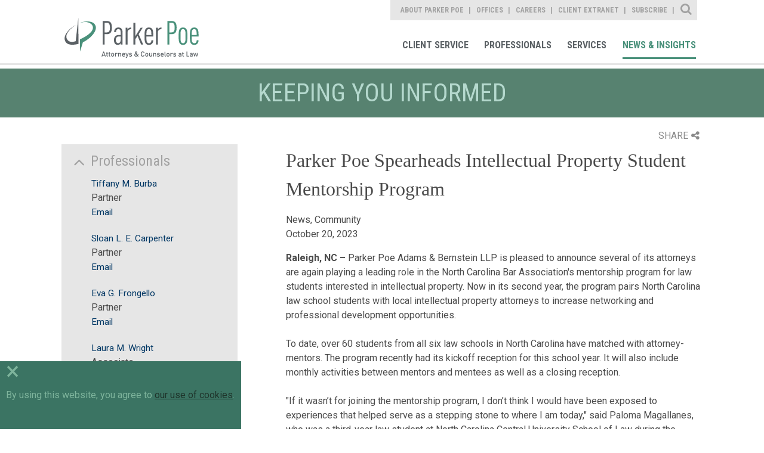

--- FILE ---
content_type: text/html; charset=utf-8
request_url: https://www.parkerpoe.com/news/2023/10/parker-poe-spearheads-intellectual-property-student-mentorship-program
body_size: 9164
content:


<!doctype html>
<html lang="en">
<head id="header"><title>
	Parker Poe Spearheads Intellectual Property Student Mentorship Program  |  Parker Poe
</title><meta charset="utf-8" /><meta content="width=device-width, initial-scale=1.0" name="viewport" /><link href="/assets/images/branding/favicon.ico" rel="shortcut icon" sizes="32x32" type="image/png" /><link id="conlink" rel="canonical" href="https://www.parkerpoe.com/news/2023/10/parker-poe-spearheads-intellectual-property-student-mentorship-program" />

    <!-- apple -->
    <link href="/assets/images/branding/apple-touch-icon-114x114-precomposed.png" rel="apple-touch-icon-precomposed" sizes="114x114" type="image/png" /><link href="/assets/images/branding/apple-touch-icon-72x72-precomposed.png" rel="apple-touch-icon-precomposed" sizes="72x72" type="image/png" /><link href="/assets/images/branding/apple-touch-icon-57x57-precomposed.png" rel="apple-touch-icon-precomposed" sizes="57x57" type="image/png" /><link href="/assets/images/branding/apple-touch-icon-precomposed.png" rel="apple-touch-icon-precomposed" type="image/png" />

    <!-- stylesheets -->
    <link rel="stylesheet" type="text/css" href="//fonts.googleapis.com/css?family=Roboto:400,100,300,500,700" /><link rel="stylesheet" type="text/css" href="//fonts.googleapis.com/css?family=Roboto+Condensed:400,700,300" /><link href="/assets/styles/print.css" rel="stylesheet" media="print" /><link href="/assets/styles/styles.css?mod=20240320" rel="stylesheet" />

    <!-- Google tag (gtag.js) -->
    <script async src="https://www.googletagmanager.com/gtag/js?id=G-B2DQ9VYKX3"></script>
    <script>
        window.dataLayer = window.dataLayer || [];
        function gtag() { dataLayer.push(arguments); }
        gtag('js', new Date());
        gtag('config', 'G-B2DQ9VYKX3');
    </script>

    <script src='https://www.google.com/recaptcha/api.js'></script>
    <script src='/assets/scripts/libs/jquery/jquery.min.js'></script>
    <script data-main="/assets/scripts/config" src="/assets/scripts/libs/requirejs/require.js"></script>

    
    <link href="/assets/styles/templates/news-detail.css" rel="stylesheet">
    <link href="/assets/styles/print.css" rel="stylesheet" media="print">

 
    <script>!function(r)
{var i=document.createElement("img");i.setAttribute("src","//parkerpoe.vuture.net/security/tracker.gif?referer="+encodeURIComponent(r))}
(document.referrer);</script>



<meta  property="og:type" content="website" />
<meta  property="og:title" content="Click Here to Learn More" />

<meta  property="og:image" content="https://www.parkerpoe.com/images/_wbmanaged/69087_wbc_socialimage.jpg" />
<meta  name="twitter:card" content="summary_large_image" />
<meta  name="twitter:title" content="Click Here to Learn More" />

<meta  name="twitter:image" content="https://www.parkerpoe.com/images/_wbmanaged/69087_wbc_socialimage.jpg" />

<script type="text/javascript">
 $(document).ready(function() {
  if ($('.wb-editor-form').length>0) {
    $.getScript("/satlib/h/resource/publicWBFormScripts.ashx");
  }
 });
</script>
</head>
<body class="landing  interior--news-events">
    <a class="sr-only" href="#skip">Skip to Main Content</a>
    <form method="post" action="./shownews.aspx?show=38186" id="ctl00">
<div class="aspNetHidden">
<input type="hidden" name="__VIEWSTATE" id="__VIEWSTATE" value="/[base64]" />
</div>

<div class="aspNetHidden">

	<input type="hidden" name="__VIEWSTATEGENERATOR" id="__VIEWSTATEGENERATOR" value="C02E5F0B" />
</div>
        

<!-- mobile -->
<a href="javascript:void(0);" id="navigation__btn" class="offset--left"></a>
<div class="navigation--container__mobile">
    <div class="site-search" data-defaultbutton="search-btn-mobile">
        <div class="form--items">
            <input class="form--search" id="form--search--mobile" autocomplete="off" name="search" type="text" placeholder="What Can We Help You Find?">
            <button id="search-btn-mobile" class="form--btn" type="submit"></button>
        </div>
    </div>
    <nav role="navigation" aria-label="Parker Poe Main Navigation">
        <ul class="nav--list">
            <li class="nav--item"><a href="/clientcommitment" role="link">Client Commitment</a></li>
            <li class="nav--item"><a href="/professionals" role="link">Professionals</a></li>
            <li class="nav--item"><a href="/services" role="link">Services</a></li>
            <li class="nav--item"><a href="/news" role="link">News & Insights</a></li>
        </ul>
    </nav>
    <nav role="navigation" aria-label="Parker Poe Secondary Navigation">
        <ul class="nav--list">
            <li class="nav--item"><a href="/aboutparkerpoe/aboutus" role="link">About Parker Poe</a></li>
            <li class="nav--item"><a href="/offices" role="link">Offices</a></li>
            <li class="nav--item"><a href="/careers" role="link">Careers</a></li>
            <li class="nav--item"><a href="https://collaborate.parkerpoe.com/parkerpoe/LoginRequiredPage.action" role="link">Client Extranet</a></li>
            <li class="nav--item"><a href="https://parkerpoe.pages.dealcloud.intapp.com/subscribe.html" role="link">Subscribe</a></li>
        </ul>
    </nav>
</div>
<!-- end mobile -->

        <section id="core" class="core">
            <header class="core--header">
                

<!-- Main Navigation Starts -->
<div class="navigation--container">
    <h1><a href="/" role="link" title="Parker Poe">Parker Poe</a></h1>
    <div class="print-logo">
        <img src="/assets/images/branding/branding-main-logo.svg" />
    </div>
    <div class="nav--group">
        <nav role="navigation" aria-label="Parker Poe Secondary Navigation">
            <ul class="nav--list">
                <li class="nav--item"><a class="about" href="/aboutparkerpoe/aboutus" role="link">About Parker Poe</a></li>
                <li class="nav--item"><a class="office" href="/offices" role="link">Offices</a></li>
                <li class="nav--item"><a class="career" href="/careers" role="link">Careers</a></li>
                <li class="nav--item"><a class="" href="https://collaborate.parkerpoe.com/parkerpoe/LoginRequiredPage.action" role="link">Client Extranet</a></li>
                <li class="nav--item"><a class="" href="https://parkerpoe.pages.dealcloud.intapp.com/subscribe.html" role="link">Subscribe</a></li>
            </ul>
            <div class="sitesearch--container">
                <fieldset>
                    <div class="form--block">
                        <label class="form--label" for="form--search">Site Search</label>
                        <div class="form--items" data-defaultbutton="search-btn">
                            <input id="form--search" autocomplete="off" name="search" type="text" placeholder="What Can We Help You Find?">
                            <button id="search-btn" class="form--btn" type="submit">Search</button>
                        </div>
                    </div>
                </fieldset>
            </div>
        </nav>
        <nav role="navigation" aria-label="Parker Poe Main Navigation">
            <ul class="nav--list">
                <li class="nav--item"><a class="client" href="/client-service" role="link">Client Service</a></li>
                <li class="nav--item"><a class="bio" href="/professionals" role="link">Professionals</a></li>
                <li class="nav--item"><a class="area" href="/services" role="link">Services</a></li>
                <li class="nav--item"><a class="news" href="/news" role="link">News & Insights</a></li>
            </ul>
        </nav>
    </div>
</div>
<!-- Main Navigation Ends -->
            </header>
            <progress value="0"></progress>
            <a class="sr-only sat-noprint" name="skip"></a>
            
    <h2 class="content-heading">Keeping you informed</h2>

    <section class="content detail">
        <div class="page-tools">
            <div class="share">SHARE<i class="fa fa-share-alt"></i></div>
            <div class="share-box">
            <div class="linked-in"><a target="_blank" href="https://www.linkedin.com/shareArticle?mini=true&url=https://www.parkerpoe.com/news/2023/10/parker-poe-spearheads-intellectual-property-student-mentorship-program&title=Parker Poe Spearheads Intellectual Property Student Mentorship Program">LinkedIn<i class="fa fa-linkedin-square"></i></a></div>
            <div class="twitter"><a target="_blank" href="https://twitter.com/intent/tweet?url=https://www.parkerpoe.com/news/2023/10/parker-poe-spearheads-intellectual-property-student-mentorship-program">Twitter<i class="fa fa-twitter"></i></a></div>
            <div class="email"><a href="mailto:?body=https://www.parkerpoe.com/news/2023/10/parker-poe-spearheads-intellectual-property-student-mentorship-program">Email<i class="fa fa-envelope"></i></a></div>
                <div class="print"><a href="javascript:window.print();">Print<i class="fa fa-print"></i></a></div>
            </div>
        </div>

        <div class="content--base column--two align--right">
            <h1>Parker Poe Spearheads Intellectual Property Student Mentorship Program</h1>
            <h3></h3>
            <ul>
                News, Community
                
                <li>October 20, 2023</li>
                
            </ul>
            <article>
                <div>
                    
                </div>
                <div>
                    <p class="MsoPlainText"><strong>Raleigh, NC &ndash;</strong> Parker Poe Adams &amp; Bernstein LLP is pleased to announce several of its attorneys are again playing a leading role in the North Carolina Bar Association&#39;s mentorship program for law students interested in intellectual property. Now in its second year, the program pairs North Carolina law school students with local intellectual property attorneys to increase networking and professional development opportunities.</p>

<p class="MsoPlainText">To date, over 60 students from all six law schools in North Carolina have matched with attorney-mentors. The program recently had its kickoff reception for this school year. It will also include monthly activities between mentors and mentees as well as a closing reception.</p>

<p class="MsoPlainText">&quot;If it wasn&rsquo;t for joining the mentorship program, I don&rsquo;t think I would have been exposed to experiences that helped serve as a stepping stone to where I am today,&quot; said Paloma Magallanes, who was a third-year law student at North Carolina Central University School of Law during the program and now works for Bagchi Law. &quot;It was really nice to have that one-on-one mentorship and be able to ask questions. It was all so new to me, and I appreciated being able to get guidance and any suggestions I needed along the way to help develop my professional legal career path.&quot;</p>

<p class="MsoPlainText">Tiffany Burba and Sloan Carpenter serve on the leadership council for the NCBA Intellectual Property Law Section and have been deeply involved in the mentorship program. Tiffany had the original idea for it and continues to manage it. Parker Poe attorneys who have served as mentors also include Eva Frongello, Laura Wright, Tasneem Dharamsi, and Seth Morris. The firm sponsored the kickoff reception last year and this year.</p>

<p class="MsoPlainText">You can learn more about the program on the <a href="https://www.ncbar.org/members/communities/sections/intellectual-property-law/intellectual-property-student-mentorship-program/" target="_blank">NCBA&#39;s website</a>.</p>

<p class="MsoPlainText"><em><strong>About Parker Poe</strong><br />
Parker Poe Adams &amp; Bernstein LLP has more than 275 lawyers in eight offices in North Carolina, South Carolina, Georgia, and Washington, DC. The firm provides legal counsel to many of the largest companies and local governments in the Southeast.</em></p>

<p class="MsoPlainText"><em>Parker Poe is a member of two leading international legal networks: TerraLex and the Employment Law Alliance. TerraLex and the ELA have chosen Parker Poe to help guide clients through the challenges of global business.</em></p>

                </div>
            </article>
            
            
        </div>
        <aside class="sidebar--generaln">
            
                    <div class="is-expanded sidebar--accordion">
                        <h5>Professionals</h5>
                        <ul>
                
                    <li>
                        
                        <a href="/attorneys/tiffany-m-burba">Tiffany M. Burba</a><br>
                        Partner<br/>
                        <a data-mailto-name="tiffanyburba" data-mailto-domain="parkerpoe.com" href="javascript:window.open('/EmailDisclaimer?name=tiffanyburba&amp;domain=parkerpoe.com','disclaimer','height=540,width=640,location=no,menubar=no,resizable=no,scrollbars=no,toolbar=no,status=no,left=100,top=100');void(0);">Email</a>
                    </li>
                
                    <li>
                        
                        <a href="/attorneys/sloan-le-carpenter">Sloan L. E. Carpenter</a><br>
                        Partner<br/>
                        <a data-mailto-name="sloancarpenter" data-mailto-domain="parkerpoe.com" href="javascript:window.open('/EmailDisclaimer?name=sloancarpenter&amp;domain=parkerpoe.com','disclaimer','height=540,width=640,location=no,menubar=no,resizable=no,scrollbars=no,toolbar=no,status=no,left=100,top=100');void(0);">Email</a>
                    </li>
                
                    <li>
                        
                        <a href="/attorneys/eva-g-frongello">Eva G. Frongello</a><br>
                        Partner<br/>
                        <a data-mailto-name="evafrongello" data-mailto-domain="parkerpoe.com" href="javascript:window.open('/EmailDisclaimer?name=evafrongello&amp;domain=parkerpoe.com','disclaimer','height=540,width=640,location=no,menubar=no,resizable=no,scrollbars=no,toolbar=no,status=no,left=100,top=100');void(0);">Email</a>
                    </li>
                
                    <li>
                        
                        <a href="/attorneys/laura-m-wright">Laura M. Wright</a><br>
                        Associate<br/>
                        <a data-mailto-name="laurawright" data-mailto-domain="parkerpoe.com" href="javascript:window.open('/EmailDisclaimer?name=laurawright&amp;domain=parkerpoe.com','disclaimer','height=540,width=640,location=no,menubar=no,resizable=no,scrollbars=no,toolbar=no,status=no,left=100,top=100');void(0);">Email</a>
                    </li>
                
                    <li>
                        
                        <a href="/attorneys/tasneem-a-dharamsi">Tasneem A. Dharamsi</a><br>
                        Partner<br/>
                        <a data-mailto-name="tasneemdharamsi" data-mailto-domain="parkerpoe.com" href="javascript:window.open('/EmailDisclaimer?name=tasneemdharamsi&amp;domain=parkerpoe.com','disclaimer','height=540,width=640,location=no,menubar=no,resizable=no,scrollbars=no,toolbar=no,status=no,left=100,top=100');void(0);">Email</a>
                    </li>
                
                    <li>
                        
                        <a href="/attorneys/seth-a-morris">Seth A. Morris</a><br>
                        Associate<br/>
                        <a data-mailto-name="sethmorris" data-mailto-domain="parkerpoe.com" href="javascript:window.open('/EmailDisclaimer?name=sethmorris&amp;domain=parkerpoe.com','disclaimer','height=540,width=640,location=no,menubar=no,resizable=no,scrollbars=no,toolbar=no,status=no,left=100,top=100');void(0);">Email</a>
                    </li>
                
                    </ul>
                    </div>
                
            
                    <div class="is-expanded sidebar--accordion">
                        <h5>Practices</h5>
                        <ul>
                
                    <li><a href="/practices/intellectual-property">Intellectual Property</a></li>
                
                    <li><a href="/practices/intellectual-property-litigation">Intellectual Property Litigation</a></li>
                
                    </ul>
                    </div>
                
            
                    <div class="is-expanded sidebar--accordion">
                        <h5>Industries</h5>
                        <ul>
                
                    <li><a href="/industries/technology">Technology</a></li>
                
                    </ul>
                    </div>
                
            

            <a href="https://parkerpoe.pages.dealcloud.intapp.com/subscribe.html" class="btn--view">Subscribe</a>
        </aside>
    </section>

            

<!-- Footer Section starts -->
<footer id="footer">
    <section class="content--grid">
        <div class="content--mask">
            <ul class="footer-links">
                <li><a href="/sitemap" role="link">Site Map</a></li>
                <li><a href="/termsofuse" role="link">Terms of Use</a></li>
                <li><a href="/privacy-policy" role="link">Privacy Policy</a></li>
                <li><a href="/disclaimer" role="link">Disclaimer</a></li>
                <li><a href="/contactus" role="link">Contact Us</a></li>
                <li><a href="https://parkerpoe.pages.dealcloud.intapp.com/subscribe.html" role="link">Subscribe</a></li>
                <li><a target="_blank" href="https://www.bluecrossnc.com/policies-best-practices/machine-readable-files" role="link">Transparency in Coverage</a></li>
            </ul>
            <div class="social--container">
                <ul>
                    <li><a href="https://www.facebook.com/parkerpoe" role="link" target="Facebook">Facebook</a></li>
                    <li><a href="https://twitter.com/ParkerPoe" role="link" target="Twitter">Twitter</a></li>
                    <li><a href="https://www.linkedin.com/company/parker-poe-adams-&-bernstein-llp" role="link" target="Linkedin">Linkedin</a></li>
                    <li><a href="https://www.youtube.com/parkerpoe" role="link" target="Youtube">Youtube</a></li>
                    <li><a href="/rss" role="link" target="RSS Feed">RSS Feed</a></li>
                </ul>
            </div>
        </div>
    </section>
    <h6>© Copyright 2026 Parker Poe Adams & Bernstein LLP. Attorneys & Counselors at Law</h6>
</footer>
<script>
    require(['main'], function () {
        require(['jquery'], function () {
            $('footer a').each(function () {
                var a = new RegExp('/' + window.location.host + '/');
                var alink = $(this).attr("href");
                if (alink.indexOf("javascript") < 0 && alink.indexOf("#") < 0 && alink.indexOf("http") >= 0 && !a.test(alink)) {
                    $(this).attr("target", "_blank");
                }
            });
        });
    });
</script>
<!-- Footer Section Ends -->

        </section>
        <!-- CORE -->
    </form>
    
    <script type="text/javascript">
        //<![CDATA[

        require(['main'], function () {
            require(['jquery'], function () {
                $(".page-tools .share").click(function () {
                    $(this).toggleClass("open");
                    $(".share-box").slideToggle();
                });
            });
        });

        require(['main'], function () {
            require(['app/expand-collapse'], function () {

            });
        });
        //]]>
    </script>

    <div class="cookie-consent-container">
        <div class="cookie-exit">&times;</div>
        By using this website, you agree to <a href="/privacy-policy" target="_blank">our use of cookies</a>.
    </div>
    <div id="scripts">
        <script type="text/javascript">
            // custom form wrapper
            function sl_wbf_SubmitCallback(wrapper, valid) {
                var fields = wrapper.find(".wb-editor-form-element");

                var requiredfields = fields.filter("[required='required'][type='email']");
                requiredfields.each(function () {
                    var em = $(this).val();
                    var atpos = em.indexOf("@");
                    var dotpos = em.lastIndexOf(".");
                    if (atpos < 1 || dotpos < atpos + 2 || dotpos + 2 >= em.length || em.length == 0) {
                        $(this).addClass("wb-editor-form-invalid");
                        valid = false;
                    }
                    else {
                        $(this).removeClass("wb-editor-form-invalid");
                    }
                });

                if (grecaptcha.getResponse() == '') {
                    wrapper.find(".g-recaptcha").append("<div class='wb-editor-form-captcha-failed'>Captcha Failed</div>");
                    valid = false;
                }
                else {
                    wrapper.find(".g-recaptcha .wb-editor-form-captcha-failed").hide();
                }
                return valid;
            }

            $(".wb-editor-form .g-recaptcha").contents().filter(function () {
                return (this.nodeType == 3);
            }).remove();

            //<![CDATA[
            require(['main'], function () { require(['app/spamproof']); })
            require(['main'], function () {
                require(['jquery', 'app/defaultbutton'], function ($) {
                    $('#navigation__btn').on('click', function (e) {
                        e.preventDefault();
                        return $('body').toggleClass("offset--left");
                    });

                    $('#search-btn-mobile').on('click', function (e) {
                        e.preventDefault();

                        var keyword = $('.site-search #form--search--mobile').val();
                        if (keyword != '' && keyword != 'What Can We Help You Find?') {
                            document.location.href = '/search?qu=' + keyword;
                        }
                        return false;
                    });
                });
            });

            require(['main'], function () {
                require(['jquery', 'app/defaultbutton', 'app/progress-polyfill'], function ($) {

                    $('header a').each(function () {
                        var a = new RegExp('/' + window.location.host + '/');
                        var alink = $(this).attr("href");
                        if (alink.indexOf("javascript") < 0 && alink.indexOf("#") < 0 && alink.indexOf("http") >= 0 && !a.test(alink)) {
                            $(this).attr("target", "_blank");
                        }
                    });
                    $(document).on('ready', function () {
                        var winHeight = $(window).height(),
                            docHeight = $(document).height(),
                            progressBar = $('progress'),
                            max, value;

                        /* Set the max scrollable area */
                        max = docHeight - winHeight;
                        progressBar.attr('max', max);

                        $(document).on('scroll', function () {
                            value = $(window).scrollTop();
                            progressBar.attr('value', value);
                        });

                        $(window).on('resize', function () {
                            winHeight = $(window).height(),
                            docHeight = $(document).height();

                            max = docHeight - winHeight;
                            progressBar.attr('max', max);

                            value = $(window).scrollTop();
                            progressBar.attr('value', value);
                        });
                    });

                    $('.sitesearch--container .form--label').on('click', function () {
                        $('.core--header .form--items').slideToggle();
                        $(this).toggleClass('close');
                        if ($(this).hasClass('close')) {
                            $('input#form--search').focus();
                        }
                    });

                    $('#search-btn').click(function (e) {
                        e.preventDefault();

                        var keyword = $('.sitesearch--container #form--search').val();
                        if (keyword != '' && keyword != 'What Can We Help You Find?') {
                            document.location.href = '/search?qu=' + keyword;
                        }
                        return false;
                    });

                    // automatic markup mods for youtube iframes
                    $('iframe').filter(function () {
                        var src = $(this).attr('src');
                        if (src != null) {
                            src = src.toLowerCase();
                            return (src.indexOf('youtube.com') > 0 || src.indexOf('youtu.be') > 0);
                        }
                        else {
                            return false;
                        }
                    }).each(function () {
                        // strip the embed container if it exists
                        var parent = $(this).parent('.embed-container').removeClass('embed-container');
                        $(this).wrap('<div class="js-iframe-videowrap"></div>');
                    });

                });
            });
            //]]>

        jQuery(document).ready(function () {
            if (!cookie_bar_exists()) {
                $(".cookie-consent-container").fadeIn();
            }

            $(".cookie-exit").on("click", function () {
                $(".cookie-consent-container").fadeOut();
                cookie_bar_set_cookie();
            });

            setTimeout(function () {
                $(".cookie-consent-container").fadeOut();
                cookie_bar_set_cookie();
            }, 10000);

        });

        function cookie_bar_exists() {
            var name = "SAT-CBD=";
            var ca = document.cookie.split(';');
            for (var i = 0; i < ca.length; i++) {
                var c = ca[i];
                while (c.charAt(0) == ' ') {
                    c = c.substring(1);
                }
                if (c.indexOf(name) == 0) {
                    if (c.substring(name.length, c.length).length > 0) {
                        return true;
                    }
                    return false;
                }
            }
            return false;
        }

        function cookie_bar_set_cookie() {
            var d = new Date();
            d.setTime(d.getTime() + (365 * 24 * 60 * 60 * 1000));
            var expires = "expires=" + d.toUTCString();
            document.cookie = "SAT-CBD=true;" + expires + ";path=/";
        }


        </script>

    </div>
</body>
</html>
<!-- Cached:1/27/2026 12:56:58 AM -->

--- FILE ---
content_type: text/css
request_url: https://www.parkerpoe.com/assets/styles/templates/news-detail.css
body_size: 3182
content:
@import url(/assets/styles/libs/components-font-awesome/font-awesome.css);

@import url(/assets/styles/libs/components-font-awesome/font-awesome.css);

@font-face {

  font-family: 'NoSpace';

  font-weight: normal;

  font-style: normal;

  src: url("/assets/fonts//zerowidthspaces.eot");

  src: url("/assets/fonts//zerowidthspaces.woff") format("woff"), url("/assets/fonts//zerowidthspaces.ttf") format("truetype"), url("/assets/fonts//zerowidthspaces.svg#NoSpace") format("svg");

}

/**

 * Media Queries

 * Media Queries for global elements based on screen variants:

 */

@font-face {

  font-family: 'NoSpace';

  font-weight: normal;

  font-style: normal;

  src: url("/assets/fonts//zerowidthspaces.eot");

  src: url("/assets/fonts//zerowidthspaces.woff") format("woff"), url("/assets/fonts//zerowidthspaces.ttf") format("truetype"), url("/assets/fonts//zerowidthspaces.svg#NoSpace") format("svg");

}

/**

 * Media Queries

 * Media Queries for global elements based on screen variants:

 */

p {

  margin: 0 0 24px;

}



a {

  color: #578270;

  text-decoration: none;

}

a:hover {

  color: #4B4B4B;

}

a:active, a:focus {

  color: #4B4B4B;

  

}



hr {

  border-bottom: 1px solid #DDD;

  border-left: none;

  border-right: none;

  border-top: none;

  margin: 24px 0;

}



img,

video {

  margin: 0;

  max-width: 100%;

  height: auto;

}



abbr, acronym {

  border-bottom: 1px dotted #DDD;

  cursor: help;

}



address {

  display: block;

  margin: 0 0 12px;

}



hgroup {

  margin-bottom: 12px;

}



del {

  color: #717171;

}

.btn--view {
    display: inline-block;
    text-transform: uppercase;
    padding: 8px 12px;
    color: #7598B4;
    background: #003764;
    font-weight: 600;
    font-family: Roboto Condensed, sans-serif;
    margin: 20px 0;
    text-decoration:none !important;
}

.btn--view {
    transition: color 0.8s;
}

    .btn--view:hover {
        color: #fff;
    }
blockquote {

  border: 0 none;

  color: #595959;

  margin: 0 0 24px 24px;

}

@media screen and (min-width: 48em) {

  blockquote {

    border-left: 3px solid #DDD;

    padding-left: 36px;

  }

}



cite {

  color: #8b8b8b;

  font-style: italic;

}

cite:before {

  content: '\2014 \00A0';

}



input, textarea {

  -webkit-appearance: none;

  -webkit-border-radius: 0;

}



/**

 * Heading groups and generic any-heading class.

 * To target any heading of any level simply apply a class of `.hN`, e.g.:

 *

   <hgroup>

       <h1 class=hN>inuit.css</h1>

       <h2 class=hN>Best. Framework. Ever!</h2>

   </hgroup>

 *

 */

hgroup .hN {

  margin-bottom: 0;

}



/**

 * A series of classes for setting massive type; for use in heroes, mastheads,

 * promos, etc.

 */

/*------------------------------------*\

    $SMALLPRINT

\*------------------------------------*/

/**

 * A series of classes for setting tiny type; for use in smallprint etc.

 */

.content--news, .content--events, .professional-listings {

  margin: 0;

  padding: 0;

}

.content--news > li, .content--events > li, .professional-listings > li {

  list-style: none;

}



/** ClearFix **/

.professionals-listing > li {

  zoom: 1;

}

.professionals-listing > li:before, .professionals-listing > li:after {

  content: "";

  display: table;

  height: 0;

  overflow: hidden;

  clear: both;

}



.content--news, .content--events, .professional-listings {

  margin: 0;

  padding: 0;

}

.content--news > li, .content--events > li, .professional-listings > li {

  list-style: none;

}



.content--news, .content--events, .professional-listings {

  width: 100%;

  font-family: "NoSpace";

}

.content--news > li, .content--events > li, .professional-listings > li {

  font-family: Roboto, sans-serif;

  display: inline-block;

  vertical-align: top;

}



.content--news > li, .content--events > li, .professional-listings > li {

  width: 49%;

  margin-bottom: 1.4%;

}

@media all and (max-width: 48em) {

  .content--news > li, .content--events > li, .professional-listings > li {

    width: 100%;

    float: none;

    margin-left: 23px !important;

  }

}

.content--news > li:nth-child(odd), .content--events > li:nth-child(odd), .professional-listings > li:nth-child(odd) {

  margin-right: 1%;

  padding-right: 2.5%;

}

@media all and (max-width: 48em) {

  .content--news > li:nth-child(odd), .content--events > li:nth-child(odd), .professional-listings > li:nth-child(odd) {

    margin-right: 0%;

  }

}



/** Buttons Base **/

/** Homepage Section Overviews **/

/** Interior Page Header **/

/** Interior Page Title **/

.content--section > h4 {

  font: 1.875rem/1em Sentinel Ssm A, Sentinel Ssm B, serif;

  font-size: 1.75rem;

  line-height: 1em;

  font-family: Sentinel Ssm A, Sentinel Ssm B, serif;

  margin-bottom: 15px;

}



.content--section {

  margin-bottom: 1.5em;

}



.listing {

  list-style: none;

  padding: 0;

  margin: 0;

}

.listing > li {

  margin-bottom: 1.5rem;

}



.listing__title {

  font: 1.35rem/1.2em Sentinel Ssm A, Sentinel Ssm B, serif;

  font-size: 1.35rem;

  line-height: 1.2em;

  font-family: Sentinel Ssm A, Sentinel Ssm B, serif;

  margin-bottom: 0px;

}



.listing__date {

  font-size: 0.8em;

  font-weight: 700;

  color: #999999;

}



.listing__tag {

  font-style: italic;

}

.listing__tag a {

  color: #999999 !important;

}

.listing__tag a:hover {

  color: black;

}



/** Social Icon Mixin **/

p {

  margin: 0 0 24px;

}



a {

  color: #578270;

  text-decoration: none;

}

a:hover {

  color: #4B4B4B;

}

a:active, a:focus {

  color: #4B4B4B;

  

}



hr {

  border-bottom: 1px solid #DDD;

  border-left: none;

  border-right: none;

  border-top: none;

  margin: 24px 0;

}



img,

video {

  margin: 0;

  max-width: 100%;

  height: auto;

}



abbr, acronym {

  border-bottom: 1px dotted #DDD;

  cursor: help;

}



address {

  display: block;

  margin: 0 0 12px;

}



hgroup {

  margin-bottom: 12px;

}



del {

  color: #717171;

}



blockquote {

  border: 0 none;

  color: #595959;

  margin: 0 0 24px 24px;

}

@media screen and (min-width: 48em) {

  blockquote {

    border-left: 3px solid #DDD;

    padding-left: 36px;

  }

}



cite {

  color: #8b8b8b;

  font-style: italic;

}

cite:before {

  content: '\2014 \00A0';

}



input, textarea {

  -webkit-appearance: none;

  -webkit-border-radius: 0;

}



/**

 * Heading groups and generic any-heading class.

 * To target any heading of any level simply apply a class of `.hN`, e.g.:

 *

   <hgroup>

       <h1 class=hN>inuit.css</h1>

       <h2 class=hN>Best. Framework. Ever!</h2>

   </hgroup>

 *

 */

hgroup .hN {

  margin-bottom: 0;

}



/**

 * A series of classes for setting massive type; for use in heroes, mastheads,

 * promos, etc.

 */

/*------------------------------------*\

    $SMALLPRINT

\*------------------------------------*/

/**

 * A series of classes for setting tiny type; for use in smallprint etc.

 */

.content--news, .content--events, .professional-listings {

  margin: 0;

  padding: 0;

}

.content--news > li, .content--events > li, .professional-listings > li {

  list-style: none;

}



.wrapper--featured > span {

  font: bold 0.9em Roboto Condensed, sans-serif;

}

.wrapper--featured > h3 {

  font: 1.9em Sentinel Ssm A, Sentinel Ssm B, serif;

  margin-bottom: 40px;

}

.wrapper--featured > h3 > a {

  color: #FFF;

}

.wrapper--featured p {

  font-style: italic;

  margin-bottom: 0;

}



.content--news > li:nth-child(odd), .content--events > li:nth-child(odd) {

  margin-right: 2%;

}

@media all and (max-width: 48em) {

  .content--news > li, .content--events > li {

    margin-left: 0px !important;

  }

}

.content--news > li > span.industryicon, .content--events > li > span.industryicon {

  font: 0.9em Roboto Condensed, sans-serif;

  float: left;

  padding-left: 0px;

}

.content--news > li > span, .content--events > li > span {

  padding-left: 11%;

}

@media all and (max-width: 64em) {

  .content--news > li > span, .content--events > li > span {

    padding-left: 20%;

  }

    .btn--view {
        text-align: center;
        display: table;
        background: #003764;
        font-size: 0.85em;
        margin: 20px auto;
        color: #7598B4;
        transition: color 0.8s;
    }

        .btn--view:hover {
            color: #fff;
        }

}

@media all and (max-width: 48em) {

  .content--news > li > span, .content--events > li > span {

    padding-left: 22%;

  }

}

.content--news > li > h3, .content--events > li > h3 {

  font: 1.9em Sentinel Ssm A, Sentinel Ssm B, serif;

  padding-left: 11%;

}

@media all and (max-width: 64em) {

  .content--news > li > h3, .content--events > li > h3 {

    padding-left: 20%;

  }

}

@media all and (max-width: 48em) {

  .content--news > li > h3, .content--events > li > h3 {

    padding-left: 22%;

  }

}

.content--news > li > h3 > a, .content--events > li > h3 > a { text-decoration: none !important; color: #003764; }

.content--news > li > h3:before, .content--events > li > h3:before {

  background-color: #003764;

  border-radius: 50%;

  content: "";

  width: 65px;

  height: 65px;

  position: absolute;

  left: -27px;

  top: 5px;

  z-index: 2;

}

@media all and (max-width: 64em) {

  .content--news > li > h3:before, .content--events > li > h3:before {

    left: 1px;

  }

}

.content--news > li p, .content--events > li p {

  font-style: italic;

  margin-bottom: 0;

  padding-left: 11%;

}

@media all and (max-width: 64em) {

  .content--news > li p, .content--events > li p {

    padding-left: 20%;

  }

}

@media all and (max-width: 48em) {

  .content--news > li p, .content--events > li p {

    padding-left: 22%;

  }

}



.content--news > li, .content--events > li, .content--events > li {

  margin-bottom: 7%;

}



.professionals-listing {

  list-style: none;

  padding-left: 0px;

}

.professionals-listing > li {

  padding-bottom: 4%;

}

.professionals-listing > li div {

  width: 32%;

  padding-right: 2%;

  float: left;

}

@media all and (max-width: 48em) {

  .professionals-listing > li div {

    width: 56%;

  }

}

.professionals-listing > li div img {

  width: 100%;

}

.professionals-listing > li div.professionals-image {

  width: 20%;

}

@media all and (max-width: 48em) {

  .professionals-listing > li div.professionals-image {

    width: 40%;

    min-height: 100px;

  }

}

.professionals-listing > li div.offices {

  width: 16%;

  padding-right: 0%;

}

@media all and (max-width: 48em) {

  .professionals-listing > li div.offices {

    width: 56%;

  }

}



aside ul.highlights {

  list-style: none;

  padding-left: 0px;

  margin-top: 0px;

}

aside ul.highlights li {

  padding: 20px 20px;

  background: #e6e6e6;

  border-top: 1px solid white;

  border-bottom: 1px solid #c3c3c3;

}

aside ul.highlights li h4 {

  font-size: 1.4em;

  color: #003764;

}

aside ul.highlights li p {

  margin-bottom: 12px;

}

aside ul.highlights li p:last-child {

  margin-bottom: 0px;

}



@font-face {

  font-family: selection-icons;

  src: url("/assets/fonts/selection/selection-icons.eot?6cw4ey");

  src: url("/assets/fonts/selection/selection-icons.eot?#iefix6cw4ey") format("embedded-opentype"), url("/assets/fonts/selection/selection-icons.woff?6cw4ey") format("woff"), url("/assets/fonts/selection/selection-icons.ttf?6cw4ey") format("truetype"), url("/assets/fonts/selection/selection-icons.svg?6cw4ey#selection-icons") format("svg");

  font-weight: normal;

  font-style: normal;

}

ul.related-content, .content .content--base > ul {

  list-style: none;

  padding: 0px;

}



ul.related-content li {

  margin-bottom: 10px;

}



.content .content--base h1 {

  font-family: Sentinel Ssm A, Sentinel Ssm B, serif;

}



.professional-listings {

  margin-bottom: 20px;

}

.professional-listings h4 {

  font: 1.5em/1em Sentinel Ssm A, Sentinel Ssm B, serif;

  padding-top: 17px;

}

.professional-listings h4 + p {

  font: 1em Sentinel Ssm A, Sentinel Ssm B, serif;

  font-style: italic;

}

.professional-listings p {

  margin: 0 0 7px;

}

.professional-listings li {

  background: #003764;

  height: 161px;

  color: #fff;

}

@media all and (max-width: 48em) {

  .professional-listings li {

    width: 100%;

    display: block;

  }

}

.professional-listings img {

  float: left;

  width: 135px;

  margin-right: 5%;

  height: 161px;

}

.professional-listings span, .professional-listings a {

  color: #b6b6b6;

}



.area-of-focus {

  padding: 2%;

}



.area-of-focus:nth-child(odd) {

  background-color: #bbbbbb;

}



.area-of-focus:nth-child(even) {

  background-color: #e6e6e6;

}



.area-of-focus h4 {

  font: 1.5rem/1em "Sentinel", serif;

  font-size: 1.5rem;

  line-height: 1em;

  font-family: "Sentinel", serif;

  padding: 1% 0;

  cursor: pointer;

}



.area-of-focus h4::before, .area-of-focus h4:before {

  content: "\f067";

  margin-right: 5px;

  display: inline-block;

  font: 0.85em/1.3em "FontAwesome";

  text-indent: 0;

}



.area-of-focus.is-expanded > h4::before, .area-of-focus.is-expanded > h4:before {

  content: "\f068";

}



.area-of-focus .more-content {

  display: none;

  margin-left: 20px;

}



.area-of-focus .more-content h5 {

  font: 1.3rem/1em "Sentinel", serif;

  font-size: 1.3rem;

  line-height: 1em;

  font-family: 'Sentinel', serif;

  padding-top: 2%;

}



.area-of-focus .more-content ul.rel-profs {

  list-style: none;

  padding: 0;

}



.area-of-focus .more-content ul.rel-profs li {

  float: left;

  width: 31%;

  padding-right: 2%;

  margin-bottom: 10px;

}

